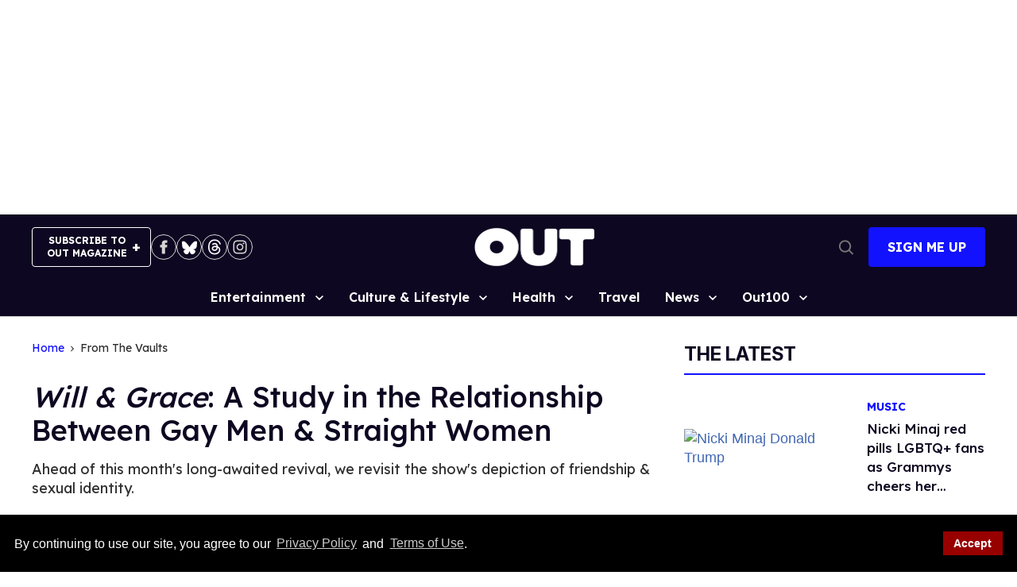

--- FILE ---
content_type: application/javascript; charset=utf-8
request_url: https://fundingchoicesmessages.google.com/f/AGSKWxXvCl7nBf7HtvhtuOxwkX_hORayfrOI8Mq7UJKqFaL2eNdQnn4EvtJ-rE5uw8pFusaFpEn0XmLtNZNdI6OLzsOMJoPXoN2LR5uZKi2SLQD-O6uUbjpcRZd5MKSCC0TEcfguqlDgyMjjn9XHiUD7Ubg-WEpNVGyCLVLQc9ULQg2jRWJ_ZVSuKlhqAkOi/_/ad/side__300_250_/adv180x150.-728x90&/adblock_detector.
body_size: -1284
content:
window['388f701c-7a44-4aa3-9b63-c8f16f51b4df'] = true;